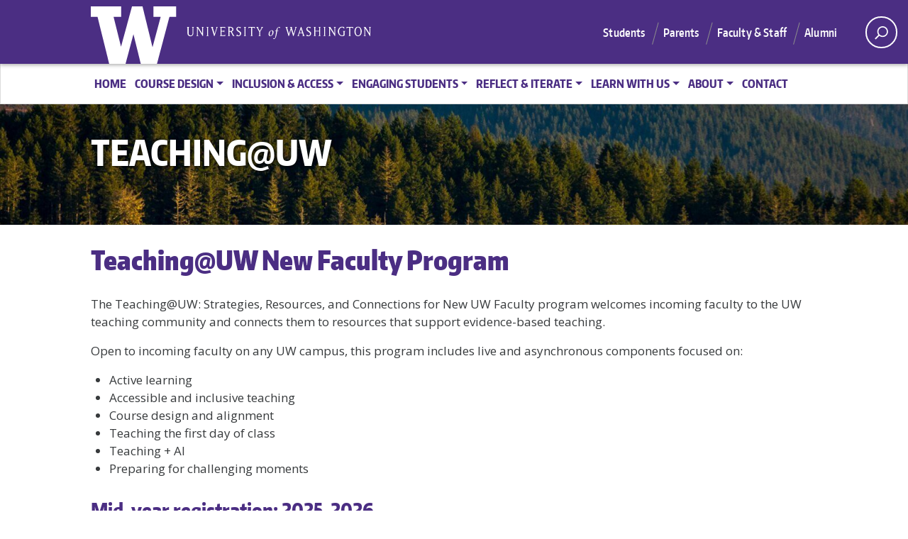

--- FILE ---
content_type: text/html; charset=UTF-8
request_url: https://teaching.washington.edu/learn/new-faculty-teachinguw/
body_size: 19162
content:
<!doctype html>
<html lang="en-US" class="no-js">
<head>
	<meta charset="UTF-8">
	<meta name="viewport" content="width=device-width, initial-scale=1, minimum-scale=1">
	<link rel="shortcut icon" href="https://teaching.washington.edu/wp-content/themes/uw_wp_theme-3.6.3/uw_wp_theme/favicon.ico">
	<link rel="profile" href="http://gmpg.org/xfn/11">

	<script>document.documentElement.classList.remove("no-js");</script>

	<meta name='robots' content='index, follow, max-image-preview:large, max-snippet:-1, max-video-preview:-1' />

	<!-- This site is optimized with the Yoast SEO plugin v26.8 - https://yoast.com/product/yoast-seo-wordpress/ -->
	<title>Teaching@UW New Faculty Program - Teaching@UW</title>
	<meta name="description" content="Teaching@UW: Strategies, Resources, and Connections for New UW Faculty welcomes and connects incoming faculty to the UW teaching community." />
	<link rel="canonical" href="https://teaching.washington.edu/learn/new-faculty-teachinguw/" />
	<meta property="og:locale" content="en_US" />
	<meta property="og:type" content="article" />
	<meta property="og:title" content="Teaching@UW New Faculty Program - Teaching@UW" />
	<meta property="og:description" content="Teaching@UW: Strategies, Resources, and Connections for New UW Faculty welcomes and connects incoming faculty to the UW teaching community." />
	<meta property="og:url" content="https://teaching.washington.edu/learn/new-faculty-teachinguw/" />
	<meta property="og:site_name" content="Teaching@UW" />
	<meta property="article:modified_time" content="2026-01-20T18:43:20+00:00" />
	<meta name="twitter:card" content="summary_large_image" />
	<meta name="twitter:label1" content="Est. reading time" />
	<meta name="twitter:data1" content="2 minutes" />
	<script type="application/ld+json" class="yoast-schema-graph">{"@context":"https://schema.org","@graph":[{"@type":"WebPage","@id":"https://teaching.washington.edu/learn/new-faculty-teachinguw/","url":"https://teaching.washington.edu/learn/new-faculty-teachinguw/","name":"Teaching@UW New Faculty Program - Teaching@UW","isPartOf":{"@id":"https://teaching.washington.edu/#website"},"datePublished":"2023-03-06T16:00:33+00:00","dateModified":"2026-01-20T18:43:20+00:00","description":"Teaching@UW: Strategies, Resources, and Connections for New UW Faculty welcomes and connects incoming faculty to the UW teaching community.","breadcrumb":{"@id":"https://teaching.washington.edu/learn/new-faculty-teachinguw/#breadcrumb"},"inLanguage":"en-US","potentialAction":[{"@type":"ReadAction","target":["https://teaching.washington.edu/learn/new-faculty-teachinguw/"]}]},{"@type":"BreadcrumbList","@id":"https://teaching.washington.edu/learn/new-faculty-teachinguw/#breadcrumb","itemListElement":[{"@type":"ListItem","position":1,"name":"Home","item":"https://teaching.washington.edu/"},{"@type":"ListItem","position":2,"name":"Learn with us","item":"https://teaching.washington.edu/learn/"},{"@type":"ListItem","position":3,"name":"Teaching@UW New Faculty Program"}]},{"@type":"WebSite","@id":"https://teaching.washington.edu/#website","url":"https://teaching.washington.edu/","name":"Teaching@UW","description":"The tri-campus hub for learner-centered and reflective teaching practices","publisher":{"@id":"https://teaching.washington.edu/#organization"},"potentialAction":[{"@type":"SearchAction","target":{"@type":"EntryPoint","urlTemplate":"https://teaching.washington.edu/?s={search_term_string}"},"query-input":{"@type":"PropertyValueSpecification","valueRequired":true,"valueName":"search_term_string"}}],"inLanguage":"en-US"},{"@type":"Organization","@id":"https://teaching.washington.edu/#organization","name":"University of Washington","url":"https://teaching.washington.edu/","logo":{"@type":"ImageObject","inLanguage":"en-US","@id":"https://teaching.washington.edu/#/schema/logo/image/","url":"https://teaching.washington.edu/wp-content/uploads/sites/3/import/W-Logo_Purple_Hex.png","contentUrl":"https://teaching.washington.edu/wp-content/uploads/sites/3/import/W-Logo_Purple_Hex.png","width":450,"height":302,"caption":"University of Washington"},"image":{"@id":"https://teaching.washington.edu/#/schema/logo/image/"}}]}</script>
	<!-- / Yoast SEO plugin. -->


<link rel='dns-prefetch' href='//teaching.washington.edu' />
<link rel='dns-prefetch' href='//fonts.googleapis.com' />
<link href='https://fonts.gstatic.com' crossorigin rel='preconnect' />
<link rel="alternate" type="application/rss+xml" title="Teaching@UW &raquo; Feed" href="https://teaching.washington.edu/feed/" />
<link rel="alternate" type="application/rss+xml" title="Teaching@UW &raquo; Comments Feed" href="https://teaching.washington.edu/comments/feed/" />
<link rel="alternate" title="oEmbed (JSON)" type="application/json+oembed" href="https://teaching.washington.edu/wp-json/oembed/1.0/embed?url=https%3A%2F%2Fteaching.washington.edu%2Flearn%2Fnew-faculty-teachinguw%2F" />
<link rel="alternate" title="oEmbed (XML)" type="text/xml+oembed" href="https://teaching.washington.edu/wp-json/oembed/1.0/embed?url=https%3A%2F%2Fteaching.washington.edu%2Flearn%2Fnew-faculty-teachinguw%2F&#038;format=xml" />
<meta property="og:image" content="https://s3-us-west-2.amazonaws.com/uw-s3-cdn/wp-content/uploads/sites/10/2019/06/21094817/Univ-of-Washington_Memorial-Way.jpg" />
<meta name="twitter:card" content="summary" />
<meta name="twitter:site" content="@uw" />
<meta name="twitter:creator" content="@uw" />
<meta name="twitter:card" content="summary_large_image" />
<meta property="og:title" content="Teaching@UW New Faculty Program" />
<meta property="og:url" content="https://teaching.washington.edu/learn/new-faculty-teachinguw/" />
<meta property="og:site_name" content="Teaching@UW" />
<meta property="og:description" content="The Teaching@UW: Strategies, Resources, and Connections for New UW Faculty program welcomes incoming faculty to the UW teaching community and connects them to resources that support evidence-based..." />

			
<style id='wp-img-auto-sizes-contain-inline-css' type='text/css'>
img:is([sizes=auto i],[sizes^="auto," i]){contain-intrinsic-size:3000px 1500px}
/*# sourceURL=wp-img-auto-sizes-contain-inline-css */
</style>
<style id='wp-emoji-styles-inline-css' type='text/css'>

	img.wp-smiley, img.emoji {
		display: inline !important;
		border: none !important;
		box-shadow: none !important;
		height: 1em !important;
		width: 1em !important;
		margin: 0 0.07em !important;
		vertical-align: -0.1em !important;
		background: none !important;
		padding: 0 !important;
	}
/*# sourceURL=wp-emoji-styles-inline-css */
</style>
<style id='wp-block-library-inline-css' type='text/css'>
:root{--wp-block-synced-color:#7a00df;--wp-block-synced-color--rgb:122,0,223;--wp-bound-block-color:var(--wp-block-synced-color);--wp-editor-canvas-background:#ddd;--wp-admin-theme-color:#007cba;--wp-admin-theme-color--rgb:0,124,186;--wp-admin-theme-color-darker-10:#006ba1;--wp-admin-theme-color-darker-10--rgb:0,107,160.5;--wp-admin-theme-color-darker-20:#005a87;--wp-admin-theme-color-darker-20--rgb:0,90,135;--wp-admin-border-width-focus:2px}@media (min-resolution:192dpi){:root{--wp-admin-border-width-focus:1.5px}}.wp-element-button{cursor:pointer}:root .has-very-light-gray-background-color{background-color:#eee}:root .has-very-dark-gray-background-color{background-color:#313131}:root .has-very-light-gray-color{color:#eee}:root .has-very-dark-gray-color{color:#313131}:root .has-vivid-green-cyan-to-vivid-cyan-blue-gradient-background{background:linear-gradient(135deg,#00d084,#0693e3)}:root .has-purple-crush-gradient-background{background:linear-gradient(135deg,#34e2e4,#4721fb 50%,#ab1dfe)}:root .has-hazy-dawn-gradient-background{background:linear-gradient(135deg,#faaca8,#dad0ec)}:root .has-subdued-olive-gradient-background{background:linear-gradient(135deg,#fafae1,#67a671)}:root .has-atomic-cream-gradient-background{background:linear-gradient(135deg,#fdd79a,#004a59)}:root .has-nightshade-gradient-background{background:linear-gradient(135deg,#330968,#31cdcf)}:root .has-midnight-gradient-background{background:linear-gradient(135deg,#020381,#2874fc)}:root{--wp--preset--font-size--normal:16px;--wp--preset--font-size--huge:42px}.has-regular-font-size{font-size:1em}.has-larger-font-size{font-size:2.625em}.has-normal-font-size{font-size:var(--wp--preset--font-size--normal)}.has-huge-font-size{font-size:var(--wp--preset--font-size--huge)}.has-text-align-center{text-align:center}.has-text-align-left{text-align:left}.has-text-align-right{text-align:right}.has-fit-text{white-space:nowrap!important}#end-resizable-editor-section{display:none}.aligncenter{clear:both}.items-justified-left{justify-content:flex-start}.items-justified-center{justify-content:center}.items-justified-right{justify-content:flex-end}.items-justified-space-between{justify-content:space-between}.screen-reader-text{border:0;clip-path:inset(50%);height:1px;margin:-1px;overflow:hidden;padding:0;position:absolute;width:1px;word-wrap:normal!important}.screen-reader-text:focus{background-color:#ddd;clip-path:none;color:#444;display:block;font-size:1em;height:auto;left:5px;line-height:normal;padding:15px 23px 14px;text-decoration:none;top:5px;width:auto;z-index:100000}html :where(.has-border-color){border-style:solid}html :where([style*=border-top-color]){border-top-style:solid}html :where([style*=border-right-color]){border-right-style:solid}html :where([style*=border-bottom-color]){border-bottom-style:solid}html :where([style*=border-left-color]){border-left-style:solid}html :where([style*=border-width]){border-style:solid}html :where([style*=border-top-width]){border-top-style:solid}html :where([style*=border-right-width]){border-right-style:solid}html :where([style*=border-bottom-width]){border-bottom-style:solid}html :where([style*=border-left-width]){border-left-style:solid}html :where(img[class*=wp-image-]){height:auto;max-width:100%}:where(figure){margin:0 0 1em}html :where(.is-position-sticky){--wp-admin--admin-bar--position-offset:var(--wp-admin--admin-bar--height,0px)}@media screen and (max-width:600px){html :where(.is-position-sticky){--wp-admin--admin-bar--position-offset:0px}}

/*# sourceURL=wp-block-library-inline-css */
</style><style id='global-styles-inline-css' type='text/css'>
:root{--wp--preset--aspect-ratio--square: 1;--wp--preset--aspect-ratio--4-3: 4/3;--wp--preset--aspect-ratio--3-4: 3/4;--wp--preset--aspect-ratio--3-2: 3/2;--wp--preset--aspect-ratio--2-3: 2/3;--wp--preset--aspect-ratio--16-9: 16/9;--wp--preset--aspect-ratio--9-16: 9/16;--wp--preset--color--black: #000000;--wp--preset--color--cyan-bluish-gray: #abb8c3;--wp--preset--color--white: #ffffff;--wp--preset--color--pale-pink: #f78da7;--wp--preset--color--vivid-red: #cf2e2e;--wp--preset--color--luminous-vivid-orange: #ff6900;--wp--preset--color--luminous-vivid-amber: #fcb900;--wp--preset--color--light-green-cyan: #7bdcb5;--wp--preset--color--vivid-green-cyan: #00d084;--wp--preset--color--pale-cyan-blue: #8ed1fc;--wp--preset--color--vivid-cyan-blue: #0693e3;--wp--preset--color--vivid-purple: #9b51e0;--wp--preset--color--dusty-orange: #ed8f5b;--wp--preset--color--dusty-red: #e36d60;--wp--preset--color--dusty-wine: #9c4368;--wp--preset--color--dark-sunset: #33223b;--wp--preset--color--almost-black: #0a1c28;--wp--preset--color--dusty-water: #41848f;--wp--preset--color--dusty-sky: #72a7a3;--wp--preset--color--dusty-daylight: #97c0b7;--wp--preset--color--dusty-sun: #eee9d1;--wp--preset--gradient--vivid-cyan-blue-to-vivid-purple: linear-gradient(135deg,rgb(6,147,227) 0%,rgb(155,81,224) 100%);--wp--preset--gradient--light-green-cyan-to-vivid-green-cyan: linear-gradient(135deg,rgb(122,220,180) 0%,rgb(0,208,130) 100%);--wp--preset--gradient--luminous-vivid-amber-to-luminous-vivid-orange: linear-gradient(135deg,rgb(252,185,0) 0%,rgb(255,105,0) 100%);--wp--preset--gradient--luminous-vivid-orange-to-vivid-red: linear-gradient(135deg,rgb(255,105,0) 0%,rgb(207,46,46) 100%);--wp--preset--gradient--very-light-gray-to-cyan-bluish-gray: linear-gradient(135deg,rgb(238,238,238) 0%,rgb(169,184,195) 100%);--wp--preset--gradient--cool-to-warm-spectrum: linear-gradient(135deg,rgb(74,234,220) 0%,rgb(151,120,209) 20%,rgb(207,42,186) 40%,rgb(238,44,130) 60%,rgb(251,105,98) 80%,rgb(254,248,76) 100%);--wp--preset--gradient--blush-light-purple: linear-gradient(135deg,rgb(255,206,236) 0%,rgb(152,150,240) 100%);--wp--preset--gradient--blush-bordeaux: linear-gradient(135deg,rgb(254,205,165) 0%,rgb(254,45,45) 50%,rgb(107,0,62) 100%);--wp--preset--gradient--luminous-dusk: linear-gradient(135deg,rgb(255,203,112) 0%,rgb(199,81,192) 50%,rgb(65,88,208) 100%);--wp--preset--gradient--pale-ocean: linear-gradient(135deg,rgb(255,245,203) 0%,rgb(182,227,212) 50%,rgb(51,167,181) 100%);--wp--preset--gradient--electric-grass: linear-gradient(135deg,rgb(202,248,128) 0%,rgb(113,206,126) 100%);--wp--preset--gradient--midnight: linear-gradient(135deg,rgb(2,3,129) 0%,rgb(40,116,252) 100%);--wp--preset--font-size--small: 16px;--wp--preset--font-size--medium: 20px;--wp--preset--font-size--large: 36px;--wp--preset--font-size--x-large: 42px;--wp--preset--font-size--regular: 20px;--wp--preset--font-size--larger: 48px;--wp--preset--spacing--20: 0.44rem;--wp--preset--spacing--30: 0.67rem;--wp--preset--spacing--40: 1rem;--wp--preset--spacing--50: 1.5rem;--wp--preset--spacing--60: 2.25rem;--wp--preset--spacing--70: 3.38rem;--wp--preset--spacing--80: 5.06rem;--wp--preset--shadow--natural: 6px 6px 9px rgba(0, 0, 0, 0.2);--wp--preset--shadow--deep: 12px 12px 50px rgba(0, 0, 0, 0.4);--wp--preset--shadow--sharp: 6px 6px 0px rgba(0, 0, 0, 0.2);--wp--preset--shadow--outlined: 6px 6px 0px -3px rgb(255, 255, 255), 6px 6px rgb(0, 0, 0);--wp--preset--shadow--crisp: 6px 6px 0px rgb(0, 0, 0);}:where(.is-layout-flex){gap: 0.5em;}:where(.is-layout-grid){gap: 0.5em;}body .is-layout-flex{display: flex;}.is-layout-flex{flex-wrap: wrap;align-items: center;}.is-layout-flex > :is(*, div){margin: 0;}body .is-layout-grid{display: grid;}.is-layout-grid > :is(*, div){margin: 0;}:where(.wp-block-columns.is-layout-flex){gap: 2em;}:where(.wp-block-columns.is-layout-grid){gap: 2em;}:where(.wp-block-post-template.is-layout-flex){gap: 1.25em;}:where(.wp-block-post-template.is-layout-grid){gap: 1.25em;}.has-black-color{color: var(--wp--preset--color--black) !important;}.has-cyan-bluish-gray-color{color: var(--wp--preset--color--cyan-bluish-gray) !important;}.has-white-color{color: var(--wp--preset--color--white) !important;}.has-pale-pink-color{color: var(--wp--preset--color--pale-pink) !important;}.has-vivid-red-color{color: var(--wp--preset--color--vivid-red) !important;}.has-luminous-vivid-orange-color{color: var(--wp--preset--color--luminous-vivid-orange) !important;}.has-luminous-vivid-amber-color{color: var(--wp--preset--color--luminous-vivid-amber) !important;}.has-light-green-cyan-color{color: var(--wp--preset--color--light-green-cyan) !important;}.has-vivid-green-cyan-color{color: var(--wp--preset--color--vivid-green-cyan) !important;}.has-pale-cyan-blue-color{color: var(--wp--preset--color--pale-cyan-blue) !important;}.has-vivid-cyan-blue-color{color: var(--wp--preset--color--vivid-cyan-blue) !important;}.has-vivid-purple-color{color: var(--wp--preset--color--vivid-purple) !important;}.has-black-background-color{background-color: var(--wp--preset--color--black) !important;}.has-cyan-bluish-gray-background-color{background-color: var(--wp--preset--color--cyan-bluish-gray) !important;}.has-white-background-color{background-color: var(--wp--preset--color--white) !important;}.has-pale-pink-background-color{background-color: var(--wp--preset--color--pale-pink) !important;}.has-vivid-red-background-color{background-color: var(--wp--preset--color--vivid-red) !important;}.has-luminous-vivid-orange-background-color{background-color: var(--wp--preset--color--luminous-vivid-orange) !important;}.has-luminous-vivid-amber-background-color{background-color: var(--wp--preset--color--luminous-vivid-amber) !important;}.has-light-green-cyan-background-color{background-color: var(--wp--preset--color--light-green-cyan) !important;}.has-vivid-green-cyan-background-color{background-color: var(--wp--preset--color--vivid-green-cyan) !important;}.has-pale-cyan-blue-background-color{background-color: var(--wp--preset--color--pale-cyan-blue) !important;}.has-vivid-cyan-blue-background-color{background-color: var(--wp--preset--color--vivid-cyan-blue) !important;}.has-vivid-purple-background-color{background-color: var(--wp--preset--color--vivid-purple) !important;}.has-black-border-color{border-color: var(--wp--preset--color--black) !important;}.has-cyan-bluish-gray-border-color{border-color: var(--wp--preset--color--cyan-bluish-gray) !important;}.has-white-border-color{border-color: var(--wp--preset--color--white) !important;}.has-pale-pink-border-color{border-color: var(--wp--preset--color--pale-pink) !important;}.has-vivid-red-border-color{border-color: var(--wp--preset--color--vivid-red) !important;}.has-luminous-vivid-orange-border-color{border-color: var(--wp--preset--color--luminous-vivid-orange) !important;}.has-luminous-vivid-amber-border-color{border-color: var(--wp--preset--color--luminous-vivid-amber) !important;}.has-light-green-cyan-border-color{border-color: var(--wp--preset--color--light-green-cyan) !important;}.has-vivid-green-cyan-border-color{border-color: var(--wp--preset--color--vivid-green-cyan) !important;}.has-pale-cyan-blue-border-color{border-color: var(--wp--preset--color--pale-cyan-blue) !important;}.has-vivid-cyan-blue-border-color{border-color: var(--wp--preset--color--vivid-cyan-blue) !important;}.has-vivid-purple-border-color{border-color: var(--wp--preset--color--vivid-purple) !important;}.has-vivid-cyan-blue-to-vivid-purple-gradient-background{background: var(--wp--preset--gradient--vivid-cyan-blue-to-vivid-purple) !important;}.has-light-green-cyan-to-vivid-green-cyan-gradient-background{background: var(--wp--preset--gradient--light-green-cyan-to-vivid-green-cyan) !important;}.has-luminous-vivid-amber-to-luminous-vivid-orange-gradient-background{background: var(--wp--preset--gradient--luminous-vivid-amber-to-luminous-vivid-orange) !important;}.has-luminous-vivid-orange-to-vivid-red-gradient-background{background: var(--wp--preset--gradient--luminous-vivid-orange-to-vivid-red) !important;}.has-very-light-gray-to-cyan-bluish-gray-gradient-background{background: var(--wp--preset--gradient--very-light-gray-to-cyan-bluish-gray) !important;}.has-cool-to-warm-spectrum-gradient-background{background: var(--wp--preset--gradient--cool-to-warm-spectrum) !important;}.has-blush-light-purple-gradient-background{background: var(--wp--preset--gradient--blush-light-purple) !important;}.has-blush-bordeaux-gradient-background{background: var(--wp--preset--gradient--blush-bordeaux) !important;}.has-luminous-dusk-gradient-background{background: var(--wp--preset--gradient--luminous-dusk) !important;}.has-pale-ocean-gradient-background{background: var(--wp--preset--gradient--pale-ocean) !important;}.has-electric-grass-gradient-background{background: var(--wp--preset--gradient--electric-grass) !important;}.has-midnight-gradient-background{background: var(--wp--preset--gradient--midnight) !important;}.has-small-font-size{font-size: var(--wp--preset--font-size--small) !important;}.has-medium-font-size{font-size: var(--wp--preset--font-size--medium) !important;}.has-large-font-size{font-size: var(--wp--preset--font-size--large) !important;}.has-x-large-font-size{font-size: var(--wp--preset--font-size--x-large) !important;}
/*# sourceURL=global-styles-inline-css */
</style>

<style id='classic-theme-styles-inline-css' type='text/css'>
/*! This file is auto-generated */
.wp-block-button__link{color:#fff;background-color:#32373c;border-radius:9999px;box-shadow:none;text-decoration:none;padding:calc(.667em + 2px) calc(1.333em + 2px);font-size:1.125em}.wp-block-file__button{background:#32373c;color:#fff;text-decoration:none}
/*# sourceURL=/wp-includes/css/classic-themes.min.css */
</style>
<link rel='stylesheet' id='uw_wp_theme-fonts-css' href='https://fonts.googleapis.com/css?family=Open%20Sans%3A300i%2C400i%2C600i%2C700i%2C300%2C400%2C600%2C700%7CEncode%20Sans%3A400%2C600&#038;subset=latin%2Clatin-ext' type='text/css' media='all' />
<link rel='stylesheet' id='uw_wp_theme-base-style-css' href='https://teaching.washington.edu/wp-content/themes/uw_wp_theme-3.6.3/uw_wp_theme/style.css?ver=3.6.3' type='text/css' media='all' />
<link rel='stylesheet' id='uw_wp_theme-bootstrap-css' href='https://teaching.washington.edu/wp-content/themes/uw_wp_theme-3.6.3/uw_wp_theme/css/bootstrap.css?ver=3.6.3' type='text/css' media='all' />
<script type="text/javascript" src="https://teaching.washington.edu/wp-content/themes/uw_wp_theme-3.6.3/uw_wp_theme/js/skip-link-focus-fix.js?ver=3.6.3" id="uw_wp_theme-skip-link-focus-fix-js" defer></script>
<script type="text/javascript" src="https://teaching.washington.edu/wp-content/themes/uw_wp_theme-3.6.3/uw_wp_theme/js/keyboard-navmenu.js?ver=3.6.3" id="uw_wp_theme-keyboard-navmenu-js" defer></script>
<script type="text/javascript" src="https://teaching.washington.edu/wp-content/themes/uw_wp_theme-3.6.3/uw_wp_theme/js/keyboard-button.js?ver=3.6.3" id="uw_wp_theme-keyboard-button-js" defer></script>
<link rel="https://api.w.org/" href="https://teaching.washington.edu/wp-json/" /><link rel="alternate" title="JSON" type="application/json" href="https://teaching.washington.edu/wp-json/wp/v2/pages/28565" /><link rel="EditURI" type="application/rsd+xml" title="RSD" href="https://teaching.washington.edu/xmlrpc.php?rsd" />
<meta name="generator" content="WordPress 6.9" />
<link rel='shortlink' href='https://teaching.washington.edu/?p=28565' />

		<!-- GA Google Analytics @ https://m0n.co/ga -->
		<script async src="https://www.googletagmanager.com/gtag/js?id=UA-108085463-14"></script>
		<script>
			window.dataLayer = window.dataLayer || [];
			function gtag(){dataLayer.push(arguments);}
			gtag('js', new Date());
			gtag('config', 'UA-108085463-14');
		</script>

	<link rel="icon" href="https://teaching.washington.edu/wp-content/uploads/sites/3/2020/08/favicon.png" sizes="32x32" />
<link rel="icon" href="https://teaching.washington.edu/wp-content/uploads/sites/3/2020/08/favicon.png" sizes="192x192" />
<link rel="apple-touch-icon" href="https://teaching.washington.edu/wp-content/uploads/sites/3/2020/08/favicon.png" />
<meta name="msapplication-TileImage" content="https://teaching.washington.edu/wp-content/uploads/sites/3/2020/08/favicon.png" />
		<style type="text/css" id="wp-custom-css">
			/*—-Gravity Forms break----*/
.accordion br { display: none; }

/*---Page Table of Contents---*/
ul.ptoc, ol.ptoc {
    margin:1em 0 1.5em 0em;
    padding-left: 3em;
}
ol.ptoc ol { list-style-type: upper-alpha; }

li.onthispage {
      font-weight:600;
    margin-left:-1.25em;
    list-style-type: none;
}
/*---Reduce top and bottom margins on sidebar textwidget embed---*/
.textwidget iframe  {
    margin-top:0px;
    margin-bottom: 0px;
}
/*---TA_Teaching@UW target specific wordpress page accordion weight---*/
#post-28490 .accordion .card .card-header h3 button {
    font-weight: 600;
    font-size: .95em;
}
/*---contact form: hide bottom paragraph spacing---*/
.gform_footer.top_label p {
    display:none;
}
/*---reduce top & bottom padding on blockquotes---*/
#quote-block.quote-block {
    padding-top: 2vh;
    padding-bottom: 2vh;
}
/*---reduce h4 font size in block cards---*/
.card.block-top .card-title {
    font-family: Encode Sans Compressed,sans-serif;
    font-size: 1.25rem;
}
/*---increase margin-top on h2---*/
h2 {
margin-top: 1em;
}
/*---reduce margin-top on h2 in tiles---*/
div.tile h2 {
    margin-top: 0em;
}
/*---Bootstrap card styles---*/
.card .card-body h4 {
    font-family: Encode Sans Compressed, sans-serif;
font-size: 1.75rem;
    font-weight: 900;
    color: #4b2e83;
}
.card .card-body {
padding-top:1.5rem;
}

/*---mega menu drop-down .heading class---*/
.navbar.white-bar .navbar-nav .nav-item.dropdown .dropdown-menu.multi-column li.heading a {
    font-size: 1em;
   text-transform: none;
}
/*---accordion section header--h3--font-weight and size---*/
.accordion .card .card-header h3 button{
    font-weight: 500;
    font-size: .80em;
}
/*---accordion section header--h3--padding-top & bottom---*/
.accordion .card .card-header h3 button span.btn-text {
    padding-top: 12px;
    padding-bottom: 15px;
}
/*---reduce h2 margin-top on horizontal image cards---*/
h2.card-title {
    margin-top:.5em;
}
/*---reduce top margin for lines---*/
hr {
    margin-top: 1rem;
}
/*---test target header weight for large cards---*/
.card .card-body h2, .card .card-body h3, .card .card-body h4 {
    font-weight: lighter; !important
}
/*---test target specific full width top padding---*/
.card.full-width .card-body {
padding: 3rem 0;
    padding-top: 2rem;
    padding-right: 0px;
    padding-bottom: 5rem;
    padding-left: 0px;
}
/*---CSS changes to images in symposium showcase page---*/
.pcbanner {
    display: initial;
}
.phonebanner {
    display: none;
}
@media only screen and (max-width: 767px)  {
  .phonebanner {
        display: block;
    }
    .pcbanner {
        display: none; !important
    }
}

img.rounded-corners { border-radius: 25px; }

/*--- visual adjustments to main nav to make it all fit ---*/
.navbar.secondary-nav .navbar-nav .nav-item a.nav-link, .navbar.white-bar .navbar-nav .nav-item a.nav-link { font-size: 16px !important; padding-right: .5rem !important; padding-left: .25rem !important;}

/*--- hide the gold slant divider and crosshatching on the header ---*/
.udub-slant-divider, .udub-slant  {visibility: hidden !important; }
.uw-hero-image:before, .uw-hero-image:after { background: none !important;}

/*--- visual tweaks on the links cards on the home page ---*/
h2.card-title {margin-top: -10px !important; font-weight: 900 !important; margin-bottom: -20px !important;}
ul.home-card-links { margin-left: 0.5em !important; }
.card.text-left.no-image.white  p.button { display: none !important;}
.home div.card-body { padding-bottom: 0 !important;}
.home ul.home-card-links { margin-bottom: 0 !important; }

/*--- header links ---*/
h2 a.header-link, h3 a.header-link {color:#1a62c7 !important; text-decoration:none;}
h2 a.header-link:hover, h3 a.header-link:hover {color:#85754d !important;}

/*--- header links ---*/ h3 a.header-link {color:#1a62c7;text-decoration:none}
h3 a.header-link:hover {color:#85754d}

/*---big links ---*/
a.big-link {font-weight: bold; font-family: Encode Sans Compressed,sans-serif; margin-top: 0.3em; display: block;}

a.solo {margin-top:0}

/*--- adjust header links on symposium showcase cards ---*/
/*--- first, hide the title that's being generated by the card shortcode ---*/
h2.no-show { display: none !important; }
/*--- then add some other overrides so the card header h2s are styled like the h3 header-links on other pages ---*/
.showcase-card h2, .showcase-card a.header-link
{ font-weight: 800 !important; font-size: 24px !important; margin-bottom: 4px !important; line-height 1.3 !important; }
/*--- and then hide a bunch of vertical spacing too ---*/
.showcase-card img { margin-bottom: 0px !important; }
.showcase-card div.udub-slant-divider { display: none; }
.showcase-card div.card-body, .showcase-card div.card-content { padding-bottom: 0px !important; margin-bottom: 0px !important;}
.showcase-card p { margin-bottom: 0 !important; }

/*--- symposium page ad hoc overrides ---*/
.no-top-margin { margin-top: 0 !important; }

/*--- h2s in cards are bigger than h2s elsewhere, so let's fix that ---*/
div.card-body h2.standardize-card-headers {
 margin-top: 0em; font-weight: 800; font-size: 28px !important; margin-bottom: -1.5rem; line-height: 1.3;
}

/*--- make h3 look like h4 so the hierarchy is respected but it doesn't look super weird when inside an accordion--- */
h3.inside-accordion { font-family: Open Sans,sans-serif; font-weight: 400; font-size: 20px; color: #4b2e83 !important; }

/*--- top padding for list items, to be used when following a nested list --- */
.top-padding { padding-top: 20px !important; }

/*--- make nested list items have different bullets than the parents ---*/
ul li ul { list-style-type: circle; }/*for unordered lists, first nested level is a circle*/
ul li ul li ul { list-style-type: square; }/*for unordered lists, second nested level is a square*/
ol li ol { list-style-type: upper-alpha; }/*for ordered lists, first nested level is uppercase alpha*/
ol li ol li ol { list-style-type: lower-roman; }/*for ordered lists, second nested level is lowercase roman*/

/*--- Home page custom tagline style and positioning -- */
.custom-tagline {font-family: Encode Sans Compressed,sans-serif;color: white;font-size: 1.5em;font-weight: bold;padding: 0.6em 0 0 0;margin-top: -7em;margin-bottom: 5em;}

/*--- Home page motivation text -- */
.motivation-text {font-family: Encode Sans Compressed,sans-serif;color: #666;font-size: 2em;width: 60%;font-weight: bold;padding: 0.6em 0 0 0; text-align:center;}

/*--- background gradient / watermark for body ---*/

/* --- Original Home Page Background Images 

.home .uw-body {background: url("/wp-content/uploads/sites/3/2023/07/UWT_screengrab_lrg-e1689281625649.png") center bottom no-repeat, linear-gradient(180deg, rgba(255,255,255,1) 0%, rgba(255,255,255,0) 10%, rgba(255,255,255,1) 60%),url("/wp-content/uploads/sites/3/2023/07/1-e1689294896784.png") top}

END Original Home Page Background Images --- */ 

/*--- hide home nav item on home ---*/
.home .hide-home {display:none}

/*--- home page block background for overlaying an image ---*/
.block-background {background-color: white;}

/*--- styles for faux nesting children on megamenu ---*/
.menu-child { font-weight: 400; border-left: 10px solid #ebebeb; margin-left: 10px; padding-left: 20px; }
li.menu-lastchild { border-bottom: 1px solid #ebebeb !important; }

/*-- intro paragraph when in a row and a column --*/
.intro-para { margin-bottom: 40px;}

/*--- custom stuff for the documentation pages ---*/
code { background: #e7e7e7; padding: .4em; }
p.doc-note { font-size: smaller; padding-top: 10px !important;}
table.element-table th, table.element-table td { padding: 5px 10px !important; }
.lm-todo { background: hotpink; font-weight: bold; padding: 0 4px;}
.lm-todo::before { content: 'LAUREN TO DO: ';}
pre { white-space: pre-wrap; }

/*--- callout quote cards on the Teaching in Labs page --- */
/*--- styling the h3 so it matches other h3s ---*/
.quote-card-container h3.card-title
{ font-size: 24px;
      color: #373a3c;
      font-weight: 800;
      line-height: 1.3;
      margin-top: 0;
  margin-bottom: .5em !important; }
/*--- hide the annoying divider that just takes up space ---*/
.quote-card-container .udub-slant-divider { display: none; }
/*--- remove space at the bottom of the content ---*/
.quote-card-container .card-body .card-content , .quote-card-container ul { margin-bottom: 0; }

/*--- changing the button color ---*/
.wp-block-button__link-color {
    color: #fff;
    background-color: #4b2e83;
    border-radius: 9999px;
    box-shadow: none;
    text-decoration: none;
    padding: calc(.667em + 2px) calc(1.333em + 2px);
    font-size: 1.125em;
}
/*---targeting specific h2 display3 header for jumbotron---*/
.jumbotron.img-background.default .display-3, .jumbotron.img-background.default p, .jumbotron.img-background.jumbo-simple .display-3, .jumbotron.img-background.jumbo-simple p {
margin-top: .25em !important;
}

/*---targeting TOP h2-display3 header in jumbotron---*/
.jumbotron.img-background.overlay .transparent-overlay-slant .display-3, .jumbotron.img-background.overlay .transparent-overlay-slant p {
margin-top: .10em !important;
}
/*---CSS changes to first image in symposium landing page
.catedenial {
    display: initial;
}
.cateimg1 {
    display: none;
}
@media only screen and (max-width: 767px)  {
  .cateimg1 {
        display: block;
    }
    .catedenial {
        display: none; !important
    }
}
/*---CSS changes to second image in symposium landing page
.wp-image-29270 {
    display: initial;
}
.studentimagephone {
    display: none;
}
@media only screen and (max-width: 767px)  {
  .studentimagephone {
        display: block;
    }
    .wp-image-29270 {
        display: none; !important
    }
}---*/
/*---CSS changes symposium CFP page's bottom box. changed bottom margin spacing for the header and body text---*/
div.card-body .symposiumbottomheader {
 margin-top: 0em; font-weight: 800; font-size: 28px !important; margin-bottom: -3.0rem; line-height: 1.3;
}

/*-- testing hiding jumbotron image when small screen size --*/
.mobile-img { display: none !important;}

/*--- don't change this! it's here to prevent WordPress from deleting empty spans ---*/
.nothing { }

/*--START making course materials accessible icon menu*/

#connect-menu {
		padding: 1%;
		width: 100%; 
}

.icon-menu .connect-item {
    display: inline-block; 
    margin: 10px;
		width: 200px;
		height: 140;
    padding: 10px 20px; 
    background-color: #f8f9fa; 
    border-radius: 5px; 
    box-shadow: 0 2px 4px rgba(0, 0, 0, 0.1); 
    transition: background-color 0.3s, box-shadow 0.3s; 
}

.icon-menu .connect-item a {
    text-decoration: none; 
    font-weight: bold;
}

.icon-menu .connect-item:hover {
    background-color: #e2e6ea; 
    box-shadow: 0 4px 8px rgba(0, 0, 0, 0.2);
}

.icon-menu .connect-item:active {
    background-color: #d6d8db; 
    box-shadow: 0 2px 4px rgba(0, 0, 0, 0.1);
}

/* Homepage -- removing margin on top of Upcoming Workshops H2  */

h2.no-pt {
  margin-top: 0;
}

/* Homepage -- removing extra margin spacing on the bottom of row 1 and row 3 */

.custom-homepage-row-spacing {
  margin-bottom: -30px; 
}

.custom-homepage-row-two-spacing {
  margin-bottom: -40px; 
}

/* Homepage -- mobile-specific adjustment for custom tagline */
@media (max-width: 600px) {
  .custom-tagline {
    margin-bottom: 2em;
  }
}

/* Homepage -- Decrease font size for h3 elements inside workshops div */
.decrease-font-homepage {
  font-size: 19px;
}


/* Homepage -- custom quoteblock */

.quote-link {
  text-decoration: none; 
  display: block; 
}

.quote-link:hover,
.quote-link:hover .author-name,
.quote-link:hover .author-details {
  text-decoration: none;
}

.quote-highlight {
  background-color: #ffffff; 
  color: #32006e; 
  padding: 2rem; 
  border-left: 6px solid #ffc700; 
  box-shadow: 
    0 4px 6px rgba(0, 0, 0, 0.1),
    0 8px 20px rgba(0, 0, 0, 0.05);
  max-width: 800px; 
  margin: 2rem auto; 
  position: relative; 
  animation: fadeInUp 0.8s ease-out; 
  transition: transform 0.3s ease;
}

/* Full-width with side padding on MacBook Air and larger */
@media (min-width: 1280px) {
  .quote-highlight {
    max-width: none;
    width: 100%;
    margin: 2rem 0;
    padding-left: 3rem;
    padding-right: 3rem;
  }
}

.quote-link:hover .quote-highlight {
  transform: translateY(-4px); 
  box-shadow:
    0 6px 10px rgba(0, 0, 0, 0.12),
    0 10px 25px rgba(0, 0, 0, 0.08); 
}

.quote-text {
  font-size: 2rem; 
  line-height: 1.3; 
  position: relative;
  padding-left: 2rem; 
}

.quote-text::before {
  content: "“"; 
  font-size: 5rem; 
  color: #ffc700; 
  position: absolute;
  top: -10px; 
  left: 0; 
  opacity: 0.6;
  line-height: 1; 
}

.quote-content {
  display: inline-block; 
  margin-left: 0.3rem; 
}

.quote-author {
  margin-top: 1rem; 
  font-size: 1.2rem; 
  padding-left: 2.5rem;
}

.author-name {
  color: #32006e;
  font-weight: bold;
}

.author-details {
  color: #555555;
}

@keyframes fadeInUp {
  from {
    opacity: 0;
    transform: translateY(20px);
  }
  to {
    opacity: 1;
    transform: translateY(0);
  }
}

@media (max-width: 600px) {
  .quote-highlight {
    padding-left: 1rem;
    padding-right: 1rem; 
  }

  .quote-text {
    font-size: 1.4rem;
    padding-left: 1rem; 
		line-height: 1.2; 
  }

  .quote-text::before {
    font-size: 3.5rem;
    top: -11px;
    left: -.4rem; 
  }

  .quote-content {
    margin-left: 0.2rem;
		line-height: 1.2; 
  }

  .quote-author {
    font-size: 1rem;
    padding-left: 1rem; 
		line-height: 1.2; 
  }
}


/* Adding spacing between each workshop listed on R&P page */

.event-section {
  overflow: auto;
}





		</style>
		</head>

<body class="wp-singular page-template-default page page-id-28565 page-child parent-pageid-188 wp-theme-uw_wp_theme-363uw_wp_theme site-">
<a class="screen-reader-shortcut" href="#primary">Skip to content</a>


<div id="uwsearcharea" aria-hidden="true" class="uw-search-bar-container" data-search="site" hidden>

	<div class="container no-height" role="search">
		<div class="center-block uw-search-wrapper">
			<form class="uw-search" data-sitesearch="https://teaching.washington.edu/" action="https://teaching.washington.edu/">
				<select id="mobile-search-select" class="visible-xs custom-select" aria-label="Search scope">
											<option value="site" >Current site</option>
						<option value="uw">All the UW</option>
									</select>

				<fieldset id="search-options">
					<legend id="uw-search-label">Search scope</legend>
					<div id="search-labels" class="labels hidden-xs">
						<!--load these labels and input if UW is selected in Theme Settings -->
											<label id="site" class="radio checked"><input class="radiobtn" type="radio" name="search" value="site" data-toggle="radio" checked/>Current site</label>
						<label id="uw" class="radio"><input class="radiobtn" type="radio" name="search" value="uw" data-toggle="radio" />All the UW</label>
										</div>
				</fieldset>
				<div class="search-form-wrapper">
					<label class="screen-reader" for="uw-search-bar">Enter search text</label>
					<input id="uw-search-bar" type="search"
						name="s"
						value="" autocomplete="off" placeholder="Search" />
				</div>
				<input type="submit" value="search" class="search" tabindex="0"/>
			</form>
		</div>
	</div>
</div>


<div id="page" class="site">
	<div id="page-inner">

		<header id="masthead" class="site-header">
			<div class="navbar navbar-expand-lg">
				<div class="navbar-brand site-branding">
					<a href="https://www.washington.edu/" title="University of Washington Home" class="uw-patch" tabindex="0">University of Washington</a>
					<a href="https://www.washington.edu/" title="University of Washington Home" class="uw-wordmark" tabindex="-1" aria-hidden="true">University of Washington</a>
				</div><!-- .site-branding -->

				<div id="site-navigation" class="main-navigation" aria-label="related links" role="navigation">
					<div class="audience-menu-container collapse navbar-collapse">
						<ul id="purple-bar" class="navbar-menu menu"><li id="menu-item-24250" class="menu-item menu-item-type-custom menu-item-object-custom menu-item-24250"><a href="//uw.edu/studentlife/">Students</a></li>
<li id="menu-item-24251" class="menu-item menu-item-type-custom menu-item-object-custom menu-item-24251"><a href="//uw.edu/parents/">Parents</a></li>
<li id="menu-item-30553" class="menu-item menu-item-type-custom menu-item-object-custom menu-item-30553"><a href="//uw.edu/facultystaff/">Faculty &amp; Staff</a></li>
<li id="menu-item-24253" class="menu-item menu-item-type-custom menu-item-object-custom menu-item-24253"><a href="//uw.edu/alumni/">Alumni</a></li>
</ul>					</div>
					<div id="search-quicklinks">
						<button class="uw-search" aria-owns="uwsearcharea" aria-controls="uwsearcharea" aria-expanded="false" aria-label="open search area" aria-haspopup="true">
							<svg version="1.1" xmlns="http://www.w3.org/2000/svg" xmlns:xlink="http://www.w3.org/1999/xlink" x="0px" y="0px" width="19px" height="51px" viewBox="0 0 18.776 51.062" enable-background="new 0 0 18.776 51.062" xml:space="preserve" focusable="false">
								<g><path fill="#FFFFFF" d="M3.537,7.591C3.537,3.405,6.94,0,11.128,0c4.188,0,7.595,3.406,7.595,7.591 c0,4.187-3.406,7.593-7.595,7.593C6.94,15.185,3.537,11.778,3.537,7.591z M5.245,7.591c0,3.246,2.643,5.885,5.884,5.885 c3.244,0,5.89-2.64,5.89-5.885c0-3.245-2.646-5.882-5.89-5.882C7.883,1.71,5.245,4.348,5.245,7.591z"/><rect x="2.418" y="11.445" transform="matrix(0.7066 0.7076 -0.7076 0.7066 11.7842 2.0922)" fill="#FFFFFF" width="1.902" height="7.622"/></g><path fill="#FFFFFF" d="M3.501,47.864c0.19,0.194,0.443,0.29,0.694,0.29c0.251,0,0.502-0.096,0.695-0.29l5.691-5.691l5.692,5.691 c0.192,0.194,0.443,0.29,0.695,0.29c0.25,0,0.503-0.096,0.694-0.29c0.385-0.382,0.385-1.003,0-1.388l-5.692-5.691l5.692-5.692 c0.385-0.385,0.385-1.005,0-1.388c-0.383-0.385-1.004-0.385-1.389,0l-5.692,5.691L4.89,33.705c-0.385-0.385-1.006-0.385-1.389,0 c-0.385,0.383-0.385,1.003,0,1.388l5.692,5.692l-5.692,5.691C3.116,46.861,3.116,47.482,3.501,47.864z"/>
							</svg>
						</button>
											</div><!-- search-quicklinks -->
				</div><!-- #site-navigation -->
			</div><!-- .navbar.navbar-expand-lg -->
		</header><!-- #masthead -->

		


	<nav class="navbar white-bar navbar-expand-md navbar-light mega-menu" aria-label="primary">
				<button class="navbar-toggler" type="button" data-toggle="collapse" data-target="#mega-menu" aria-controls="mega-menu" aria-expanded="false" aria-label="Toggle navigation">
					<span class="navbar-toggler-icon">Menu</span>
				</button>
		  		<div class="container-fluid"><div id="mega-menu" class="collapse navbar-collapse"><ul id="menu-ctl-menu" class="navbar-nav megamenu-nav"><li id="nav-item-31287" class="nav-item hide-home menu-item menu-item-type-post_type menu-item-object-page menu-item-home nav-item-31287 top-level-nav"><a href="https://teaching.washington.edu/"class="nav-link">Home</a>
</li>
<li id="nav-item-31292" class="nav-item menu-item menu-item-type-post_type menu-item-object-page menu-item-has-children dropdown nav-item-31292 top-level-nav"><a href="https://teaching.washington.edu/course-design/" class="nav-link dropdown-toggle" data-toggle="dropdown" aria-expanded="false" role="button">Course design</a>
<ul class="dropdown-menu depth-0 multi-column">
<div class="row">
	<li id="nav-item-31318" class="nav-item menu-item menu-item-type-post_type menu-item-object-page nav-item-31318"><a href="https://teaching.washington.edu/course-design/"class="nav-link">Start here</a>
	</li>
	<li id="nav-item-31293" class="nav-item menu-item menu-item-type-post_type menu-item-object-page nav-item-31293"><a href="https://teaching.washington.edu/course-design/align/"class="nav-link">Align your course</a>
	</li>
	<li id="nav-item-31294" class="nav-item menu-item menu-item-type-post_type menu-item-object-page nav-item-31294"><a href="https://teaching.washington.edu/course-design/creating-your-syllabus/"class="nav-link">Creating your syllabus</a>
	</li>
	<li id="nav-item-33991" class="nav-item menu-item menu-item-type-post_type menu-item-object-page nav-item-33991"><a href="https://teaching.washington.edu/course-design/flipped-hybrid-and-online-teaching/"class="nav-link">Flipped, hybrid, and online teaching</a>
	</li>
	<li id="nav-item-31283" class="nav-item menu-item menu-item-type-post_type menu-item-object-page nav-item-31283"><a href="https://teaching.washington.edu/course-design/large-enrollment-courses/"class="nav-link">Large enrollment courses</a>
	</li>
	<li id="nav-item-31300" class="nav-item menu-item menu-item-type-post_type menu-item-object-page nav-item-31300"><a href="https://teaching.washington.edu/course-design/developing-community-agreements/"class="nav-link">Developing community agreements</a>
	</li>
	<li id="nav-item-31295" class="nav-item menu-item menu-item-type-post_type menu-item-object-page nav-item-31295"><a href="https://teaching.washington.edu/course-design/academic-integrity/"class="nav-link">Creating a culture of academic integrity</a>
	</li>
	<li id="nav-item-31297" class="nav-item menu-item menu-item-type-post_type menu-item-object-page nav-item-31297"><a href="https://teaching.washington.edu/course-design/ai/"class="nav-link">AI+Teaching</a>
	</li>
	<li id="nav-item-31316" class="nav-item menu-item menu-item-type-post_type menu-item-object-page nav-item-31316"><a href="https://teaching.washington.edu/course-design/assessment/"class="nav-link">Assessment, rubrics, and grading</a>
	</li>
	<li id="nav-item-33575" class="nav-item menu-item menu-item-type-post_type menu-item-object-page nav-item-33575"><a href="https://teaching.washington.edu/course-design/instructional-continuity/"class="nav-link">Teaching during natural and public health crises</a>
	</li>

</div></ul>

</li>
<li id="nav-item-31384" class="nav-item menu-item menu-item-type-post_type menu-item-object-page menu-item-has-children dropdown nav-item-31384 top-level-nav"><a href="https://teaching.washington.edu/inclusive-accessible/" class="nav-link dropdown-toggle" data-toggle="dropdown" aria-expanded="false" role="button">Inclusion &amp; access</a>
<ul class="dropdown-menu depth-0 multi-column">
<div class="row">
	<li id="nav-item-31383" class="nav-item menu-item menu-item-type-post_type menu-item-object-page nav-item-31383"><a href="https://teaching.washington.edu/inclusive-accessible/"class="nav-link">Start here</a>
	</li>
	<li id="nav-item-35668" class="nav-item menu-item menu-item-type-post_type menu-item-object-page nav-item-35668"><a href="https://teaching.washington.edu/inclusive-accessible/making-course-materials-accessible/"class="nav-link">Making course materials accessible</a>
	</li>
	<li id="nav-item-31271" class="nav-item menu-item menu-item-type-post_type menu-item-object-page nav-item-31271"><a href="https://teaching.washington.edu/inclusive-accessible/universal-design-for-learning/"class="nav-link">Universal Design for Learning</a>
	</li>
	<li id="nav-item-31653" class="nav-item menu-item menu-item-type-post_type menu-item-object-page nav-item-31653"><a href="https://teaching.washington.edu/inclusive-accessible/making-course-content-inclusive/"class="nav-link">Making course content inclusive</a>
	</li>
	<li id="nav-item-31270" class="nav-item menu-item menu-item-type-post_type menu-item-object-page nav-item-31270"><a href="https://teaching.washington.edu/inclusive-accessible/classroom-culture/"class="nav-link">Fostering an inclusive class culture</a>
	</li>
	<li id="nav-item-31272" class="nav-item menu-item menu-item-type-post_type menu-item-object-page nav-item-31272"><a href="https://teaching.washington.edu/inclusive-accessible/addressing-microaggressions-in-the-classroom/"class="nav-link">Addressing microaggressions in class</a>
	</li>
	<li id="nav-item-35055" class="nav-item menu-item menu-item-type-post_type menu-item-object-page nav-item-35055"><a href="https://teaching.washington.edu/inclusive-accessible/trauma-responsive-teaching/"class="nav-link">Trauma-responsive teaching</a>
	</li>
	<li id="nav-item-35667" class="nav-item menu-item menu-item-type-post_type menu-item-object-page nav-item-35667"><a href="https://teaching.washington.edu/inclusive-accessible/addressing-needs/"class="nav-link">Addressing specific student needs</a>
	</li>

</div></ul>

</li>
<li id="nav-item-31243" class="nav-item menu-item menu-item-type-post_type menu-item-object-page menu-item-has-children dropdown nav-item-31243 top-level-nav"><a href="https://teaching.washington.edu/engaging-students/" class="nav-link dropdown-toggle" data-toggle="dropdown" aria-expanded="false" role="button">Engaging students</a>
<ul class="dropdown-menu depth-0 multi-column">
<div class="row">
	<li id="nav-item-31289" class="nav-item menu-item menu-item-type-post_type menu-item-object-page nav-item-31289"><a href="https://teaching.washington.edu/engaging-students/"class="nav-link">Start here</a>
	</li>
	<li id="nav-item-31265" class="nav-item menu-item menu-item-type-post_type menu-item-object-page nav-item-31265"><a href="https://teaching.washington.edu/engaging-students/active-learning/"class="nav-link">Active and engaged teaching</a>
	</li>
	<li id="nav-item-36386" class="nav-item menu-item menu-item-type-post_type menu-item-object-page nav-item-36386"><a href="https://teaching.washington.edu/engaging-students/growth-oriented-teaching/"class="nav-link">Growth-oriented teaching</a>
	</li>
	<li id="nav-item-36419" class="nav-item menu-item menu-item-type-post_type menu-item-object-page nav-item-36419"><a href="https://teaching.washington.edu/engaging-students/relevant-teaching/"class="nav-link">Relevant teaching</a>
	</li>
	<li id="nav-item-31299" class="nav-item menu-item menu-item-type-post_type menu-item-object-page nav-item-31299"><a href="https://teaching.washington.edu/engaging-students/teaching-the-first-day-of-class/"class="nav-link">Teaching the first day of class</a>
	</li>
	<li id="nav-item-31267" class="nav-item menu-item menu-item-type-post_type menu-item-object-page nav-item-31267"><a href="https://teaching.washington.edu/engaging-students/participation/"class="nav-link">Promoting attendance and participation</a>
	</li>
	<li id="nav-item-32210" class="nav-item menu-item menu-item-type-custom menu-item-object-custom nav-item-32210"><a href="https://teaching.washington.edu/course-design/ai"class="nav-link">AI+Teaching</a>
	</li>
	<li id="nav-item-35495" class="nav-item menu-item menu-item-type-post_type menu-item-object-page nav-item-35495"><a href="https://teaching.washington.edu/engaging-students/recognize-misinformation/"class="nav-link">Confronting misinformation</a>
	</li>
	<li id="nav-item-31282" class="nav-item menu-item menu-item-type-post_type menu-item-object-page nav-item-31282"><a href="https://teaching.washington.edu/engaging-students/responding-to-disruptions-in-the-classroom/"class="nav-link">Responding to disruptions in the classroom</a>
	</li>
	<li id="nav-item-33965" class="nav-item menu-item menu-item-type-post_type menu-item-object-page nav-item-33965"><a href="https://teaching.washington.edu/engaging-students/facilitating-difficult-conversation/"class="nav-link">Addressing distressing current events</a>
	</li>
	<li id="nav-item-31284" class="nav-item menu-item menu-item-type-post_type menu-item-object-page nav-item-31284"><a href="https://teaching.washington.edu/engaging-students/office-hours/"class="nav-link">Office hours / Student hours</a>
	</li>
	<li id="nav-item-31320" class="nav-item menu-parent menu-item menu-item-type-post_type menu-item-object-page nav-item-31320"><a href="https://teaching.washington.edu/engaging-students/particular-types-of-engagement/"class="nav-link">Particular types of engagement</a>
	</li>

</div></ul>

</li>
<li id="nav-item-31264" class="nav-item menu-item menu-item-type-post_type menu-item-object-page menu-item-has-children dropdown nav-item-31264 top-level-nav"><a href="https://teaching.washington.edu/reflect-and-iterate/" class="nav-link dropdown-toggle" data-toggle="dropdown" aria-expanded="false" role="button">Reflect &amp; iterate</a>
<ul class="dropdown-menu depth-0 multi-column">
<div class="row">
	<li id="nav-item-31290" class="nav-item menu-item menu-item-type-post_type menu-item-object-page nav-item-31290"><a href="https://teaching.washington.edu/reflect-and-iterate/"class="nav-link">Start here</a>
	</li>
	<li id="nav-item-31279" class="nav-item menu-item menu-item-type-post_type menu-item-object-page nav-item-31279"><a href="https://teaching.washington.edu/reflect-and-iterate/developing-a-reflective-teaching-practice/"class="nav-link">Developing a reflective teaching practice</a>
	</li>
	<li id="nav-item-36141" class="nav-item menu-item menu-item-type-post_type menu-item-object-page nav-item-36141"><a href="https://teaching.washington.edu/reflect-and-iterate/core-elements/"class="nav-link">UW’s elements of effective teaching</a>
	</li>
	<li id="nav-item-31277" class="nav-item menu-item menu-item-type-post_type menu-item-object-page nav-item-31277"><a href="https://teaching.washington.edu/reflect-and-iterate/gathering-student-feedback/"class="nav-link">Gathering student feedback</a>
	</li>
	<li id="nav-item-31276" class="nav-item menu-item menu-item-type-post_type menu-item-object-page nav-item-31276"><a href="https://teaching.washington.edu/reflect-and-iterate/self-assessment/"class="nav-link">Self-assessment</a>
	</li>
	<li id="nav-item-31278" class="nav-item menu-item menu-item-type-post_type menu-item-object-page nav-item-31278"><a href="https://teaching.washington.edu/reflect-and-iterate/peer-review-and-evaluation/"class="nav-link">Peer review and evaluation</a>
	</li>
	<li id="nav-item-32993" class="nav-item menu-item menu-item-type-post_type menu-item-object-page nav-item-32993"><a href="https://teaching.washington.edu/reflect-and-iterate/teaching-learning-scholarship/"class="nav-link">Teaching &amp; learning scholarship</a>
	</li>
	<li id="nav-item-31309" class="nav-item menu-item menu-item-type-post_type menu-item-object-page nav-item-31309"><a href="https://teaching.washington.edu/reflect-and-iterate/teaching-awards/"class="nav-link">Teaching awards</a>
	</li>

</div></ul>

</li>
<li id="nav-item-31285" class="nav-item menu-item menu-item-type-post_type menu-item-object-page current-page-ancestor current-menu-ancestor current-menu-parent current-page-parent current_page_parent current_page_ancestor menu-item-has-children dropdown active nav-item-31285 top-level-nav"><a href="https://teaching.washington.edu/learn/" class="nav-link dropdown-toggle" data-toggle="dropdown" aria-expanded="false" role="button">Learn with us</a>
<ul class="dropdown-menu depth-0 multi-column">
<div class="row">
	<li id="nav-item-31291" class="nav-item menu-item menu-item-type-post_type menu-item-object-page current-page-ancestor current-page-parent nav-item-31291"><a href="https://teaching.washington.edu/learn/"class="nav-link">Start here</a>
	</li>
	<li id="nav-item-31286" class="nav-item menu-item menu-item-type-post_type menu-item-object-page nav-item-31286"><a href="https://teaching.washington.edu/learn/workshops/"class="nav-link">Workshops and courses</a>
	</li>
	<li id="nav-item-31324" class="nav-item menu-item menu-item-type-post_type menu-item-object-page nav-item-31324"><a href="https://teaching.washington.edu/learn/consultations/"class="nav-link">Consultations</a>
	</li>
	<li id="nav-item-31311" class="nav-item menu-item menu-item-type-post_type menu-item-object-page nav-item-31311"><a href="https://teaching.washington.edu/learn/reflection-and-practice-seminar-series/"class="nav-link">Reflection and Practice Series</a>
	</li>
	<li id="nav-item-31312" class="nav-item menu-item menu-item-type-post_type menu-item-object-page nav-item-31312"><a href="https://teaching.washington.edu/learn/teaching-101/"class="nav-link">Teaching Online 101</a>
	</li>
	<li id="nav-item-35318" class="nav-item menu-item menu-item-type-post_type menu-item-object-page nav-item-35318"><a href="https://teaching.washington.edu/learn/ai-to-advance-learning/"class="nav-link">AI+Teaching Course</a>
	</li>
	<li id="nav-item-35111" class="nav-item menu-item menu-item-type-post_type menu-item-object-page nav-item-35111"><a href="https://teaching.washington.edu/learn/course-redesign-clinic/"class="nav-link">Course Redesign Clinic</a>
	</li>
	<li id="nav-item-35303" class="nav-item menu-item menu-item-type-post_type menu-item-object-page nav-item-35303"><a href="https://teaching.washington.edu/learn/five-for-flourishing/"class="nav-link">Five for Flourishing</a>
	</li>
	<li id="nav-item-31479" class="nav-item menu-item menu-item-type-post_type menu-item-object-page nav-item-31479"><a href="https://teaching.washington.edu/learn/evidence-based-teaching-program/"class="nav-link">Evidence-Based Teaching Fellowship</a>
	</li>
	<li id="nav-item-31314" class="nav-item menu-item menu-item-type-post_type menu-item-object-page current-menu-item page_item page-item-28565 current_page_item current_page_item active nav-item-31314"><a aria-current="page" href="https://teaching.washington.edu/learn/new-faculty-teachinguw/"class="nav-link">Teaching@UW New Faculty Program</a>
	</li>
	<li id="nav-item-31315" class="nav-item menu-item menu-item-type-post_type menu-item-object-page nav-item-31315"><a href="https://teaching.washington.edu/learn/teachinguw-strategies-for-tas/"class="nav-link">Teaching@UW: Strategies for TAs</a>
	</li>

</div></ul>

</li>
<li id="nav-item-31303" class="nav-item menu-item menu-item-type-post_type menu-item-object-page menu-item-has-children dropdown nav-item-31303 top-level-nav"><a href="https://teaching.washington.edu/about/" class="nav-link dropdown-toggle" data-toggle="dropdown" aria-expanded="false" role="button">About</a>
<ul class="dropdown-menu depth-0 multi-column">
<div class="row">
	<li id="nav-item-31323" class="nav-item menu-item menu-item-type-post_type menu-item-object-page nav-item-31323"><a href="https://teaching.washington.edu/about/"class="nav-link">Teaching@UW network</a>
	</li>
	<li id="nav-item-31304" class="nav-item menu-item menu-item-type-post_type menu-item-object-page nav-item-31304"><a href="https://teaching.washington.edu/about/partnerships/"class="nav-link">Partnerships and projects</a>
	</li>
	<li id="nav-item-35380" class="nav-item menu-item menu-item-type-post_type menu-item-object-page nav-item-35380"><a href="https://teaching.washington.edu/about/in-the-news/"class="nav-link">In the news</a>
	</li>

</div></ul>

</li>
<li id="nav-item-31308" class="nav-item menu-item menu-item-type-post_type menu-item-object-page nav-item-31308 top-level-nav"><a href="https://teaching.washington.edu/contact/"class="nav-link">Contact</a>
</li>
</ul></div></div></nav>


<div class="uw-hero-image" style="background-image:url(https://teaching.washington.edu/wp-content/uploads/sites/3/2025/07/cropped-cropped-Homepage-image-july2025.jpg)" role="region" aria-label="site title and banner">
	<div class="container-fluid">
		<a href="https://teaching.washington.edu/" title="Teaching@UW"><div class="uw-site-title long-title">Teaching@UW</div></a>
		<div class="udub-slant-divider gold"><span></span></div>
	</div>
</div>
<div class="container-fluid ">

</div>
<div class="container-fluid uw-body">
	<div class="row">

		<main id="primary" class="site-main uw-body-copy col-md-12">

		
<article id="post-28565" class="post-28565 page type-page status-publish hentry">
	<header class="entry-header">
		<h1 class="entry-title">Teaching@UW New Faculty Program</h1>	</header><!-- .entry-header -->
	
	<div class="entry-content">
		<p>The Teaching@UW: Strategies, Resources, and Connections for New UW Faculty program welcomes incoming faculty to the UW teaching community and connects them to resources that support evidence-based teaching.</p>
<p>Open to incoming faculty on any UW campus, this program includes live and asynchronous components focused on:</p>
<ul>
<li>Active learning</li>
<li>Accessible and inclusive teaching</li>
<li>Course design and alignment</li>
<li>Teaching the first day of class</li>
<li>Teaching + AI</li>
<li>Preparing for challenging moments</li>
</ul>
<h2>Mid-year registration: 2025-2026</h2>
<p>New UW faculty can register for access to the &#8220;Teaching@UW: Strategies, Resources, and Connections for New UW faculty members&#8221; Canvas site at any point throughout the 2025-2026 academic year.</p>
<p>		<a href="https://forms.gle/WarsXYJisUdSG97f8"  class="btn btn-lg arrow purple"><span>Register for the Canvas site</span><span class="arrow-box"><span class="arrow"></span></span></a></p>
<h2>Registration information: September 2026</h2>
<p><strong>Registration will open on April 22, 2026.<br />
</strong></p>
<p><strong>New faculty at any rank</strong>, including part-time and affiliate faculty who teach, are invited to register. All participants who register will be enrolled in the Teaching@UW Canvas site for new UW faculty, which will open in early August. Additionally, participants are invited to the program&#8217;s live sessions:</p>
<ul class="ak-ul">
<li>Welcome to Teaching@UW &#8211; <strong>Tuesday, Sept 8, 9:30 a.m. -12:00 p.m. </strong>(Zoom, with live captions)</li>
<li>Introduction to UW’s Elements of Effective Teaching &#8211; <strong>Wednesday, Sept 9, 11:30 a.m. &#8211; 2:30 p.m.</strong> (in person at the Seattle campus)</li>
</ul>
<p>Faculty who are unable to attend the live sessions are still welcome to participate in the Canvas site at any time.</p>
<p>Faculty will not need a UW email address to register for the program. However, <b>all participants will need a UW email account to access the Canvas site and Zoom sessions in August/September. </b>Faculty members can reach out to their departments for a <a href="https://uwconnect.uw.edu/it?id=kb_article_view&amp;sysparm_article=KB0034450#need-access">sponsored UW email</a> if they do not yet have a UW email account set up.</p>
<p><i>Teaching@UW: Strategies, Resources, and Connections for New UW Faculty has replaced the Faculty Fellows Program.</i></p>
	</div><!-- .entry-content -->

	</article><!-- #post-28565 -->

		</main><!-- #primary -->

		
	</div><!-- .row -->
</div><!-- .container -->


		<footer id="colophon" class="site-footer">
			<a href="https://www.washington.edu/" class="footer-wordmark">University of Washington</a>
			<a href="https://www.washington.edu/boundless/" class="be-boundless">Be boundless</a>

			<div class="h4" id="social_preface">Connect with us:</div>
			<nav aria-labelledby="social_preface">
				<ul class="footer-social">
					<li><a class="facebook" href="https://www.facebook.com/UofWA">Facebook</a></li>
					<li><a class="twitter" href="https://x.com/UW">Twitter</a></li>
					<li><a class="instagram" href="https://instagram.com/uofwa/">Instagram</a></li>
					<li><a class="youtube" href="https://www.youtube.com/user/uwhuskies">YouTube</a></li>
					<li><a class="linkedin" href="https://www.linkedin.com/school/university-of-washington">LinkedIn</a></li>
					<li><a class="pinterest" href="https://www.pinterest.com/uofwa/">Pinterest</a></li>
				</ul>
			</nav>

			<nav aria-label="footer">
				<ul id="footer-links" class="footer-links"><li id="menu-item-98" class="menu-item menu-item-type-custom menu-item-object-custom menu-item-98"><a href="http://www.uw.edu/accessibility">Accessibility</a></li>
<li id="menu-item-99" class="menu-item menu-item-type-custom menu-item-object-custom menu-item-99"><a href="http://uw.edu/contact">Contact Us</a></li>
<li id="menu-item-100" class="menu-item menu-item-type-custom menu-item-object-custom menu-item-100"><a href="http://www.washington.edu/jobs">Jobs</a></li>
<li id="menu-item-101" class="menu-item menu-item-type-custom menu-item-object-custom menu-item-101"><a href="http://www.washington.edu/safety">Campus Safety</a></li>
<li id="menu-item-102" class="menu-item menu-item-type-custom menu-item-object-custom menu-item-102"><a href="http://my.uw.edu/">My UW</a></li>
<li id="menu-item-103" class="menu-item menu-item-type-custom menu-item-object-custom menu-item-103"><a href="http://www.washington.edu/rules/wac">Rules Docket</a></li>
<li id="menu-item-104" class="menu-item menu-item-type-custom menu-item-object-custom menu-item-104"><a href="http://www.washington.edu/online/privacy/">Privacy</a></li>
<li id="menu-item-105" class="menu-item menu-item-type-custom menu-item-object-custom menu-item-105"><a href="http://www.washington.edu/online/terms/">Terms</a></li>
<li id="menu-item-106" class="menu-item menu-item-type-custom menu-item-object-custom menu-item-106"><a href="http://www.washington.edu/newsletter/">Newsletter</a></li>
</ul>			</nav>

			<div class="site-info">
				<p>&copy; 2026 University of Washington  |  Seattle, WA</p>
			</div><!-- .site-info -->
		</footer><!-- #colophon -->
	</div><!-- #page-inner -->
</div><!-- #page -->

<script type="speculationrules">
{"prefetch":[{"source":"document","where":{"and":[{"href_matches":"/*"},{"not":{"href_matches":["/wp-*.php","/wp-admin/*","/wp-content/uploads/sites/3/*","/wp-content/*","/wp-content/plugins/*","/wp-content/themes/uw_wp_theme-3.6.3/uw_wp_theme/*","/*\\?(.+)"]}},{"not":{"selector_matches":"a[rel~=\"nofollow\"]"}},{"not":{"selector_matches":".no-prefetch, .no-prefetch a"}}]},"eagerness":"conservative"}]}
</script>
<script type="text/javascript" src="https://teaching.washington.edu/wp-content/themes/uw_wp_theme-3.6.3/uw_wp_theme/js/libs/jquery.min.js?ver=3.6.3" id="jquery-js"></script>
<script type="text/javascript" id="qppr_frontend_scripts-js-extra">
/* <![CDATA[ */
var qpprFrontData = {"linkData":{"https://teaching.washington.edu/?page_id=19004":[0,0,""],"https://teaching.washington.edu/?page_id=19214":[0,0,""],"https://teaching.washington.edu/?page_id=20215":[0,0,""],"https://teaching.washington.edu/?page_id=20217":[0,0,""],"https://teaching.washington.edu/?page_id=20219":[0,0,""],"https://teaching.washington.edu/?page_id=20222":[0,0,""]},"siteURL":"https://teaching.washington.edu","siteURLq":"https://teaching.washington.edu"};
//# sourceURL=qppr_frontend_scripts-js-extra
/* ]]> */
</script>
<script type="text/javascript" src="https://teaching.washington.edu/wp-content/plugins/quick-pagepost-redirect-plugin/js/qppr_frontend_script.min.js?ver=5.2.4" id="qppr_frontend_scripts-js"></script>
<script type="text/javascript" src="https://teaching.washington.edu/wp-content/themes/uw_wp_theme-3.6.3/uw_wp_theme/js/libs/popper.min.js?ver=3.6.3" id="uw_wp_theme-popper-js"></script>
<script type="text/javascript" src="https://teaching.washington.edu/wp-content/themes/uw_wp_theme-3.6.3/uw_wp_theme/js/libs/bootstrap.min.js?ver=3.6.3" id="uw_wp_theme-bootstrap-js"></script>
<script type="text/javascript" src="https://teaching.washington.edu/wp-content/themes/uw_wp_theme-3.6.3/uw_wp_theme/js/libs/jquery.tinyscrollbar.js?ver=3.6.3" id="uw_wp_theme-tinyscrollbar-js"></script>
<script type="text/javascript" src="https://teaching.washington.edu/wp-content/themes/uw_wp_theme-3.6.3/uw_wp_theme/js/uw.bootstrap.shortcode-init.js?ver=3.6.3" id="uw.bootstrap.shortcode-init-js"></script>
<script type="text/javascript" src="https://teaching.washington.edu/wp-includes/js/underscore.min.js?ver=1.13.7" id="underscore-js"></script>
<script type="text/javascript" src="https://teaching.washington.edu/wp-includes/js/backbone.min.js?ver=1.6.0" id="backbone-js"></script>
<script type="text/javascript" src="https://teaching.washington.edu/wp-content/themes/uw_wp_theme-3.6.3/uw_wp_theme/js/shortcodes/gallery.js?ver=3.6.3" id="uw-gallery-script-js"></script>
<script type="text/javascript" src="https://teaching.washington.edu/wp-content/themes/uw_wp_theme-3.6.3/uw_wp_theme/js/2014.min.js?ver=3.6.3" id="uw_wp_theme-2014-script-js"></script>
<script type="text/javascript" src="https://teaching.washington.edu/wp-content/themes/uw_wp_theme-3.6.3/uw_wp_theme/js/megamenu.js?ver=3.6.3" id="uw_wp_theme-megamenu-script-js"></script>
<script id="wp-emoji-settings" type="application/json">
{"baseUrl":"https://s.w.org/images/core/emoji/17.0.2/72x72/","ext":".png","svgUrl":"https://s.w.org/images/core/emoji/17.0.2/svg/","svgExt":".svg","source":{"concatemoji":"https://teaching.washington.edu/wp-includes/js/wp-emoji-release.min.js?ver=6.9"}}
</script>
<script type="module">
/* <![CDATA[ */
/*! This file is auto-generated */
const a=JSON.parse(document.getElementById("wp-emoji-settings").textContent),o=(window._wpemojiSettings=a,"wpEmojiSettingsSupports"),s=["flag","emoji"];function i(e){try{var t={supportTests:e,timestamp:(new Date).valueOf()};sessionStorage.setItem(o,JSON.stringify(t))}catch(e){}}function c(e,t,n){e.clearRect(0,0,e.canvas.width,e.canvas.height),e.fillText(t,0,0);t=new Uint32Array(e.getImageData(0,0,e.canvas.width,e.canvas.height).data);e.clearRect(0,0,e.canvas.width,e.canvas.height),e.fillText(n,0,0);const a=new Uint32Array(e.getImageData(0,0,e.canvas.width,e.canvas.height).data);return t.every((e,t)=>e===a[t])}function p(e,t){e.clearRect(0,0,e.canvas.width,e.canvas.height),e.fillText(t,0,0);var n=e.getImageData(16,16,1,1);for(let e=0;e<n.data.length;e++)if(0!==n.data[e])return!1;return!0}function u(e,t,n,a){switch(t){case"flag":return n(e,"\ud83c\udff3\ufe0f\u200d\u26a7\ufe0f","\ud83c\udff3\ufe0f\u200b\u26a7\ufe0f")?!1:!n(e,"\ud83c\udde8\ud83c\uddf6","\ud83c\udde8\u200b\ud83c\uddf6")&&!n(e,"\ud83c\udff4\udb40\udc67\udb40\udc62\udb40\udc65\udb40\udc6e\udb40\udc67\udb40\udc7f","\ud83c\udff4\u200b\udb40\udc67\u200b\udb40\udc62\u200b\udb40\udc65\u200b\udb40\udc6e\u200b\udb40\udc67\u200b\udb40\udc7f");case"emoji":return!a(e,"\ud83e\u1fac8")}return!1}function f(e,t,n,a){let r;const o=(r="undefined"!=typeof WorkerGlobalScope&&self instanceof WorkerGlobalScope?new OffscreenCanvas(300,150):document.createElement("canvas")).getContext("2d",{willReadFrequently:!0}),s=(o.textBaseline="top",o.font="600 32px Arial",{});return e.forEach(e=>{s[e]=t(o,e,n,a)}),s}function r(e){var t=document.createElement("script");t.src=e,t.defer=!0,document.head.appendChild(t)}a.supports={everything:!0,everythingExceptFlag:!0},new Promise(t=>{let n=function(){try{var e=JSON.parse(sessionStorage.getItem(o));if("object"==typeof e&&"number"==typeof e.timestamp&&(new Date).valueOf()<e.timestamp+604800&&"object"==typeof e.supportTests)return e.supportTests}catch(e){}return null}();if(!n){if("undefined"!=typeof Worker&&"undefined"!=typeof OffscreenCanvas&&"undefined"!=typeof URL&&URL.createObjectURL&&"undefined"!=typeof Blob)try{var e="postMessage("+f.toString()+"("+[JSON.stringify(s),u.toString(),c.toString(),p.toString()].join(",")+"));",a=new Blob([e],{type:"text/javascript"});const r=new Worker(URL.createObjectURL(a),{name:"wpTestEmojiSupports"});return void(r.onmessage=e=>{i(n=e.data),r.terminate(),t(n)})}catch(e){}i(n=f(s,u,c,p))}t(n)}).then(e=>{for(const n in e)a.supports[n]=e[n],a.supports.everything=a.supports.everything&&a.supports[n],"flag"!==n&&(a.supports.everythingExceptFlag=a.supports.everythingExceptFlag&&a.supports[n]);var t;a.supports.everythingExceptFlag=a.supports.everythingExceptFlag&&!a.supports.flag,a.supports.everything||((t=a.source||{}).concatemoji?r(t.concatemoji):t.wpemoji&&t.twemoji&&(r(t.twemoji),r(t.wpemoji)))});
//# sourceURL=https://teaching.washington.edu/wp-includes/js/wp-emoji-loader.min.js
/* ]]> */
</script>

</body>
</html>


--- FILE ---
content_type: text/javascript
request_url: https://teaching.washington.edu/wp-content/themes/uw_wp_theme-3.6.3/uw_wp_theme/js/megamenu.js?ver=3.6.3
body_size: 112
content:
"use strict";if(document.querySelector("#mega-menu")){var allDepthZero=document.querySelectorAll("#mega-menu .depth-0");if(0<allDepthZero.length)for(var n=0;n<allDepthZero.length;n++){for(var allNavGroups=allDepthZero[n].querySelectorAll(":scope div > li"),counter=0,i=0;i<allNavGroups.length;i++){var menuItem=allNavGroups[i];(menuItem.classList.contains("heading")||menuItem.classList.contains("nav-group")||menuItem.classList.contains("menu-item-has-children"))&&counter++}for(var h=0;h<allNavGroups.length;h++){var _menuItem=allNavGroups[h];_menuItem.classList.contains("heading")&&!_menuItem.classList.contains("nav-group")&&_menuItem.classList.add("nav-group")}0===counter?allNavGroups[0].parentNode.classList.add("one-col"):2===allNavGroups.length||4===allNavGroups.length?allNavGroups[0].parentNode.classList.add("two-col"):3===allNavGroups.length||4<allNavGroups.length?allNavGroups[0].parentNode.classList.add("three-col"):(0===allNavGroups.length||null===allNavGroups.length?allDepthZero[n].querySelector(".row"):allNavGroups[0].parentNode).classList.add("one-col")}var megaMenu=document.querySelector("#mega-menu ul"),allTopLevelNav=megaMenu.querySelectorAll(":scope > li");if(4<allTopLevelNav.length)for(var d=4;d<allTopLevelNav.length;d++){var allDropDowns=allTopLevelNav[d].querySelectorAll(".dropdown-menu");if(allDropDowns.length)for(var dd=0;dd<allDropDowns.length;dd++)allDropDowns[dd].classList.add("dropdown-menu-right")}var leftDropDown=document.querySelectorAll(".left-dropdown");if(0<leftDropDown.length)for(var _n=0;_n<leftDropDown.length;_n++)leftDropDown[_n].querySelector(".dropdown-menu").classList.remove("dropdown-menu-right")}